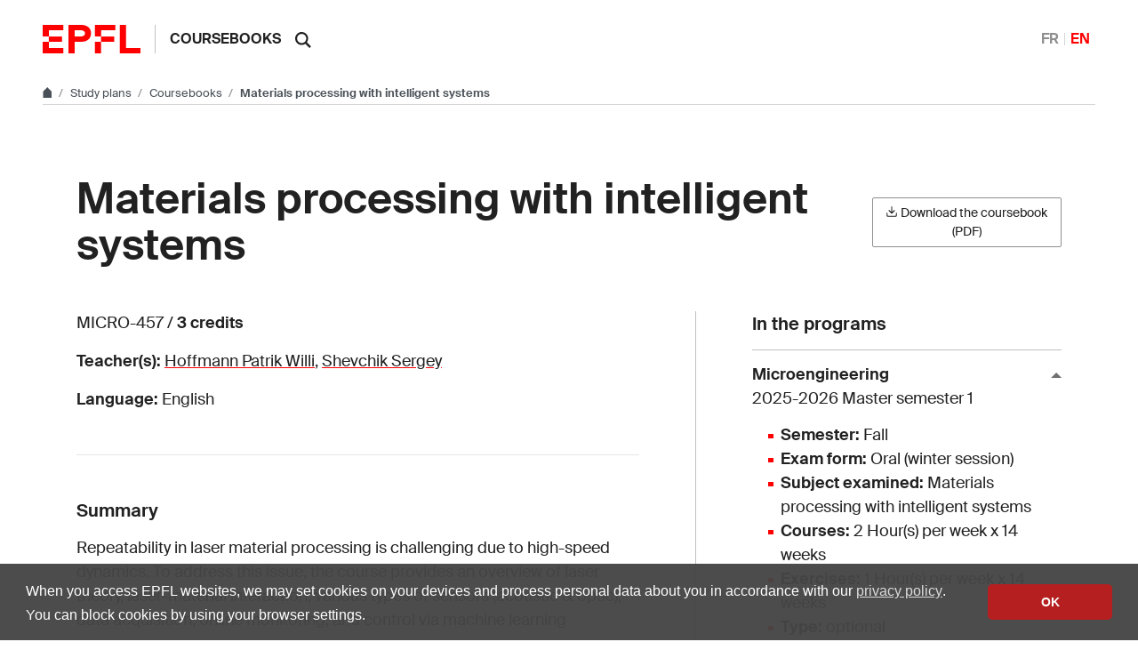

--- FILE ---
content_type: text/html; charset=utf-8
request_url: https://edu.epfl.ch/coursebook/en/materials-processing-with-intelligent-systems-MICRO-457
body_size: 6151
content:
<!DOCTYPE html>
<html lang="en" class="tablesaw-enhanced">

<head>
<meta name="isa_raw_url" content="http://isa.epfl.ch/imoniteur_ISAP/!itffichecours.htm?ww_i_matiere=2705911589&ww_x_anneeAcad=2025-2026&ww_i_section=945244&ww_i_niveau=6683147&ww_c_langue=en">        <meta name="description" content="Repeatability in laser material processing is challenging due to high-speed dynamics. To address this issue, the course provides an overview of laser theory, laser-material interaction, various types of sensors (acoustic & optic), data acquisition, online monitoring, and control via machine learning">
        <link rel="canonical" href="https://edu.epfl.ch/coursebook/en/materials-processing-with-intelligent-systems-MICRO-457">
<title>Materials processing with intelligent systems - MICRO-457 - EPFL</title>
<meta charset="UTF-8">
<meta name="viewport" content="width=device-width, initial-scale=1">

<link rel="shortcut icon" type="image/x-icon" href="https://web2018.epfl.ch/8.4.0/icons/favicon.ico">
<link rel="icon" type="image/png" sizes="16x16" href="https://web2018.epfl.ch/8.4.0/icons/favicon-16.png">
<link rel="icon" type="image/png" sizes="32x32" href="https://web2018.epfl.ch/8.4.0/icons/favicon-32.png">
<link rel="apple-touch-icon" sizes="180x180" href="https://web2018.epfl.ch/8.4.0/icons/apple-touch-icon.png">

<link rel="stylesheet" href="https://web2018.epfl.ch/8.4.0/css/elements.min.css">

<script>(function(w,d,s,l,i){w[l]=w[l]||[];w[l].push({'gtm.start':
  new Date().getTime(),event:'gtm.js'});var f=d.getElementsByTagName(s)[0],
j=d.createElement(s),dl=l!='dataLayer'?'&l='+l:'';j.async=true;j.src=
'https://www.googletagmanager.com/gtm.js?id='+i+dl;f.parentNode.insertBefore(j,f);
})(window,document,'script','dataLayer','GTM-PJGBG5R');</script>
    <link rel="stylesheet" href="/assets/css/graph-search-widget.css">
</head>


<body>

<div id="app" class="site">
<header role="banner" class="header header-light">
    <div class="header-light-content">
        <a class="logo" href="//www.epfl.ch">
            <img src="https://web2018.epfl.ch/8.4.0/icons/epfl-logo.svg"
                 alt="Logo EPFL, École polytechnique fédérale de Lausanne"
                 class="img-fluid">
        </a>

        <p class="site-title">
            <a href="/studyplan/en">Coursebooks</a>
        </p>

        <!-- search -->
        <form action="//search.epfl.ch" class="d-xl-none">
            <a id="search-mobile-toggle" class="search-mobile-toggle searchform-controller" href="#">
                <svg class="icon" aria-hidden="true">
                    <use xlink:href="#icon-search"></use>
                </svg>
                <span class="toggle-label sr-only">Show / hide the search form</span>
            </a>
            <div class="input-group search-mobile" role="search">

                <div class="input-group-prepend">
                        <span class="input-group-text">
                            <svg class="icon" aria-hidden="true">
                                <use xlink:href="#icon-search"></use>
                            </svg>
                        </span>
                </div>
                <label for="q-mobile" class="sr-only">Search</label>
                <input type="text" class="form-control" id="q-mobile" name="q" placeholder="Search">
                <div class="input-group-append">
                    <a id="search-mobile-close" class="search-mobile-close searchform-controller" href="#">
                        <svg class="icon" aria-hidden="true">
                            <use xlink:href="#icon-close"></use>
                        </svg>
                        <span class="toggle-label sr-only">Hide the search form</span>
                    </a>
                </div>
            </div>
        </form>
        <div class="dropdown dropright search d-none d-xl-block">
            <a class="dropdown-toggle" href="#" data-toggle="dropdown" title="Search">
                <svg class="icon" aria-hidden="true">
                    <use xlink:href="#icon-search"></use>
                </svg>
            </a>
            <form action="//search.epfl.ch" class="dropdown-menu border-0 p-0">
                <div class="search-form mt-1 input-group">
                    <label for="q" class="sr-only">Search</label>
                    <input type="text" class="form-control" id="q" name="q" placeholder="Search...">
                    <button type="submit" class="d-none d-xl-block btn btn-primary input-group-append">Search
                    </button>
                </div>
            </form>
        </div>

        <nav class="nav-lang nav-lang-short ml-auto">
            <ul><li><a aria-label="Français" href="/coursebook/fr/materials-processing-with-intelligent-systems-MICRO-457">FR</a></li><li><span aria-label="English" class="active">EN</span></li></ul>
        </nav>
    </div>
</header>
    <!-- body -->
    <div class="main-container">
        <!-- breadcrumb -->
<div class="breadcrumb-container">
    <nav aria-label="breadcrumb" class="breadcrumb-wrapper">
        <ol class="breadcrumb pb-0">
            <li class="breadcrumb-item">
                <a href="//www.epfl.ch" title="Go to main site" aria-label="Go to main site" class="bread-link bread-home">
                    <svg class="icon" aria-hidden="true">
                        <use xlink:href="#icon-home"></use>
                    </svg>
                </a>
            </li>
            <li class="breadcrumb-item expand-links">
                <button class="btn btn-expand-links" aria-expanded="false" title="Display the complete path">
                    <span class="dots" aria-hidden="true">…</span>
                    <span class="sr-only">Display the complete path</span>
                </button>
            </li>
                    <li class="breadcrumb-item">
                        <a href="/index.en.html">
                            Study plans
                        </a>
                    </li>
                    <li class="breadcrumb-item">
                        <a href="">
                            Coursebooks
                        </a>
                    </li>
                    <li class="breadcrumb-item active">
                        Materials processing with intelligent systems
                    </li>
        </ol>
    </nav>
</div>
        <!-- main container -->
        <div class="nav-toggle-layout nav-aside-layout">
            <div class="w-100 pb-3">
                <main id="main" role="main" class="content container-grid">
                    <div class="container mt-5">
                        <header class="page-header d-xl-flex justify-content-xl-between align-items-xl-center mb-5">
                            <h1 class="mb-4 mb-xl-0">Materials processing with intelligent systems</h1>

                            <div class="mr-0">
                            <a href="https://isa.epfl.ch/imoniteur_ISAP/!GEDPUBLICREPORTS.pdf?ww_i_reportModel=1696552884&ww_i_reportModelXsl=1696552963&ww_i_itemplan=4403990267&ww_c_langue=en">
                                <button class="btn btn-sm btn-secondary">
                                    <svg class="icon feather mb-1" aria-hidden="true">
                                        <use xlink:href="#download"></use>
                                    </svg>
                                    Download the coursebook (PDF)
                                </button>
                            </a>
                            </div>
                        </header>

                        <div class="row">
                            <div class="course-details col-xl-7">
                                <div class="course-summary mb-5">
                                    <p>MICRO-457 / <strong>3 credits</strong></p>
                                    <p><strong>Teacher(s): </strong> <a href='https://people.epfl.ch/113150?lang=en'>Hoffmann Patrik Willi</a>, <a href='https://people.epfl.ch/385375?lang=en'>Shevchik Sergey</a></p>
                                    <p><strong>Language:</strong> English</p>
                                </div>
                                <hr>
                                    <div class="mt-5">
                                                <h2 class="h5">Summary</h2>
                                                <p>Repeatability in laser material processing is challenging due to high-speed dynamics. To address this issue, the course provides an overview of laser theory, laser-material interaction, various types of sensors (acoustic & optic), data acquisition, online monitoring, and control via machine learning</p>
                                    </div>
                                    <div class="mt-5">
                                                <h2 class="h5">Content</h2>
                                            <div class="collapse collapse-partial" id="course-content">
                                                <p><p>The goal of this lecture is to acquaint students with approaches for the in situ and real-time process monitoring and control of highly dynamical processes. Given the generality of the topic, the content is very broad and can be divided into 5 sub-sections.</p> <p>1) Laser processing. We will provide the basis of laser processing (laser theory, interaction laser-materials, type of laser, laser safety, various process (ablation, polishing, welding, &#8230;);</p> <p>2) Sensors. State-of-the-art sensors (acoustic sensors, including piezo and optical fiber, and optical sensors, including spectroscopic detectors, photodiodes, &#8230;). For each type of sensors, we will provide industrial applications, theoretical background, advantages, disadvantages, and limitations.</p> <p>3) Data acquisition. Information about various ways of acquiring data depending on the use and sensors selected.</p> <p>Mathematical foundations of signal discretization (sampling): Shannon Theorem and frequency analysis. Data storage and reconstruction without information loss.</p> <p>4) Signal processing techniques. A short introduction/overview of the latest machine learning methods will be given</p> <p>(supervised, unsupervised, and reinforcement learning). Classification, clustering, and intelligent controllers.</p> <p>5) Practical examples of combining (1) to (4) to have an in situ and real-time laser process monitoring and control unit.</p></p>
                                            </div>
                                            <button class="collapsed btn btn-light btn-block btn-sm mt-3" aria-expanded="false" data-toggle="collapse" data-target="#course-content" aria-controls="course-content">
                                                Show more
                                                <svg class="icon" aria-hidden="true"><use xlink:href="#icon-triangle"></use></svg>
                                            </button>
                                    </div>
                                    <div class="mt-5">
                                                <h2 class="h5">Keywords</h2>
                                                <p><p>Laser processing, material processing, sensors, data acquistion, signal processing, machine learning, reinforcement learning.</p></p>
                                    </div>
                                    <div class="mt-5">
                                                <h2 class="h5">Learning Prerequisites</h2>
                                                <h2 class="h6">Required courses</h2>
                                                <p><p>None, the lecture is self-contained.</p></p>
                                                <h2 class="h6">Recommended courses</h2>
                                                <p><p><a>- MICRO-310a: Signals and systems I</a></p> <p><a>- MICRO-311a: Signals and systems II</a></p> <p><a>- MICRO-330: Sensors</a></p> <p><strong><br></strong></p></p>
                                    </div>
                                    <div class="mt-5">
                                                <h2 class="h5">Learning Outcomes</h2>
                                                <p>By the end of the course, the student must be able to:<br></p>
                                                <p><ul><li>Integrate the laser-materials interaction</li><li>Assess / Evaluate various type of sensors depending on the time scale of the process</li><li>Argue on the use of sensors depending on applications</li><li>Integrate Nyquist-Shannon sampling theorem</li><li>Integrate concepts of time, frequency, time-frequency domains</li><li>Recognize the various machine learning methods</li><li>Decide methods appropriate to practical problems</li></ul></p>
                                    </div>
                                    <div class="mt-5">
                                                <h2 class="h5">Transversal skills</h2>
                                                <p><ul><li>Use a work methodology appropriate to the task.</li><li>Set objectives and design an action plan to reach those objectives.</li></ul></p>
                                    </div>
                                    <div class="mt-5">
                                                <h2 class="h5">Teaching methods</h2>
                                                <p><p>Oral presentation + discussions, guided exercises and rehearsal</p></p>
                                    </div>
                                    <div class="mt-5">
                                                <h2 class="h5">Expected student activities</h2>
                                                <p><p>1) Participate actively in the lecture</p> <p>2) Carry out all exercises</p></p>
                                    </div>
                                    <div class="mt-5">
                                                <h2 class="h5">Assessment methods</h2>
                                                <p><p>Final written exam (85% grade), in-class assessment (15% grade).</p></p>
                                    </div>
                                    <div class="mt-5">
                                                <h2 class="h5">Supervision</h2>
                                                <p><table><tbody><tr><td>
Office hours
      </td><td>
No
      </td></tr><tr><td>
Assistants
      </td><td>
No
      </td></tr><tr><td>
Forum
      </td><td>
No
      </td></tr></tbody></table></p>
                                    </div>
                                    <div class="mt-5">
                                                <h2 class="h5">Resources</h2>
                                                <h2 class="h6">Moodle Link</h2>
                                                <p><ul><li><link><a class="moodle_resource_link" href="https://go.epfl.ch/MICRO-457">https://go.epfl.ch/MICRO-457</a></link></li></ul></p>
                                    </div>
                            </div>
                            <div class="course-infos col-xl-4 offset-xl-1 mt-5 mt-lg-0">
                                <div class="study-plans">
                                    <h2 class="h5">In the programs</h2>

                                    <button class="collapse-title collapse-title-desktop " type="button" data-toggle="collapse" data-target="#bama_cyclemaster-mt_1" aria-expanded="true" aria-controls="bama_cyclemaster-mt_1">
                                        Microengineering<br>
                                        <span class="d-block font-weight-normal">2025-2026  Master semester 1</span>
                                    </button>
                                    <div class="collapse-item collapse-item-desktop show" id="bama_cyclemaster-mt_1" style="">
                                        <ul class="list-bullet">
                                                <li><strong>Semester:</strong> Fall</li>
                                                <li><strong>Exam form:</strong> Oral (winter session)</li>
                                                <li><strong>Subject examined:</strong> Materials processing with intelligent systems</li>
                                                <li><strong>Courses:</strong> 2 Hour(s) per week x 14 weeks</li>
                                                <li><strong>Exercises:</strong> 1 Hour(s) per week x 14 weeks</li>
                                                <li><strong>Type:</strong> optional</li>
                                        </ul>
                                    </div>

                                    <button class="collapse-title collapse-title-desktop  collapsed" type="button" data-toggle="collapse" data-target="#bama_cyclemaster-mt_2" aria-expanded="false" aria-controls="bama_cyclemaster-mt_2">
                                        Microengineering<br>
                                        <span class="d-block font-weight-normal">2025-2026  Master semester 3</span>
                                    </button>
                                    <div class="collapse-item collapse-item-desktop collapse" id="bama_cyclemaster-mt_2" style="">
                                        <ul class="list-bullet">
                                                <li><strong>Semester:</strong> Fall</li>
                                                <li><strong>Exam form:</strong> Oral (winter session)</li>
                                                <li><strong>Subject examined:</strong> Materials processing with intelligent systems</li>
                                                <li><strong>Courses:</strong> 2 Hour(s) per week x 14 weeks</li>
                                                <li><strong>Exercises:</strong> 1 Hour(s) per week x 14 weeks</li>
                                                <li><strong>Type:</strong> optional</li>
                                        </ul>
                                    </div>

                                    <button class="collapse-title collapse-title-desktop  collapsed" type="button" data-toggle="collapse" data-target="#min-min_mt_3" aria-expanded="false" aria-controls="min-min_mt_3">
                                        Microengineering minor<br>
                                        <span class="d-block font-weight-normal">2025-2026  Autumn semester</span>
                                    </button>
                                    <div class="collapse-item collapse-item-desktop collapse" id="min-min_mt_3" style="">
                                        <ul class="list-bullet">
                                                <li><strong>Semester:</strong> Fall</li>
                                                <li><strong>Exam form:</strong> Oral (winter session)</li>
                                                <li><strong>Subject examined:</strong> Materials processing with intelligent systems</li>
                                                <li><strong>Courses:</strong> 2 Hour(s) per week x 14 weeks</li>
                                                <li><strong>Exercises:</strong> 1 Hour(s) per week x 14 weeks</li>
                                                <li><strong>Type:</strong> optional</li>
                                        </ul>
                                    </div>
                                </div>

                                <div class="course-schedule mt-5">
                                    <h2 class="h5">Reference week</h2>
                                    <table aria-hidden="true" class="semaineDeRef"><tbody><tr><td class='time'>&nbsp;</td><td>Mo</td><td>Tu</td><td>We</td><td>Th</td><td>Fr</td></tr><tr><td class="time">8-9</td><td>&nbsp;</td><td>&nbsp;</td><td>&nbsp;</td><td>&nbsp;</td><td>&nbsp;</td></tr><tr><td class="time">9-10</td><td>&nbsp;</td><td>&nbsp;</td><td>&nbsp;</td><td>&nbsp;</td><td>&nbsp;</td></tr><tr><td class="time">10-11</td><td>&nbsp;</td><td>&nbsp;</td><td>&nbsp;</td><td>&nbsp;</td><td>&nbsp;</td></tr><tr><td class="time">11-12</td><td>&nbsp;</td><td>&nbsp;</td><td>&nbsp;</td><td>&nbsp;</td><td>&nbsp;</td></tr><tr><td class="time">12-13</td><td>&nbsp;</td><td>&nbsp;</td><td>&nbsp;</td><td>&nbsp;</td><td>&nbsp;</td></tr><tr><td class="time">13-14</td><td>&nbsp;</td><td>&nbsp;</td><td>&nbsp;</td><td class="pt-4 pb-3 taken cours" rowspan="2"><a href="https://plan.epfl.ch/?room==AAC 0 06">AAC006</a></td><td>&nbsp;</td></tr><tr><td class="time">14-15</td><td>&nbsp;</td><td>&nbsp;</td><td>&nbsp;</td><td>&nbsp;</td></tr><tr><td class="time">15-16</td><td>&nbsp;</td><td>&nbsp;</td><td>&nbsp;</td><td class="pt-4 pb-3 taken exercice"><a href="https://plan.epfl.ch/?room==AAC 0 06">AAC006</a></td><td>&nbsp;</td></tr><tr><td class="time">16-17</td><td>&nbsp;</td><td>&nbsp;</td><td>&nbsp;</td><td>&nbsp;</td><td>&nbsp;</td></tr><tr><td class="time">17-18</td><td>&nbsp;</td><td>&nbsp;</td><td>&nbsp;</td><td>&nbsp;</td><td>&nbsp;</td></tr><tr><td class="time">18-19</td><td>&nbsp;</td><td>&nbsp;</td><td>&nbsp;</td><td>&nbsp;</td><td>&nbsp;</td></tr><tr><td class="time">19-20</td><td>&nbsp;</td><td>&nbsp;</td><td>&nbsp;</td><td>&nbsp;</td><td>&nbsp;</td></tr><tr><td class="time">20-21</td><td>&nbsp;</td><td>&nbsp;</td><td>&nbsp;</td><td>&nbsp;</td><td>&nbsp;</td></tr><tr><td class="time">21-22</td><td>&nbsp;</td><td>&nbsp;</td><td>&nbsp;</td><td>&nbsp;</td><td>&nbsp;</td></tr></tbody></table>
                                    <div class="coursebook-week-caption mt-4" role="presentation" aria-hidden="true">
                                        <p>Légendes:</p>
                                        <p class="caption caption-cours">
                                            <span class="caption-icon"></span>
                                            Lecture
                                        </p>
                                        <p class="caption caption-exercice">
                                            <span class="caption-icon"></span>
                                            Exercise, TP
                                        </p>
                                        <p class="caption caption-projet">
                                            <span class="caption-icon"></span>
                                            Project, Lab, other
                                        </p>
                                    </div>

                                    <!-- accessible content for screen readers -->
                                    <div class="coursebook-week-caption sr-only"><p>Thursday, 13h -&nbsp;15h: Lecture <a href="https://plan.epfl.ch/?room==AAC 0 06">AAC006</a></p><p>Thursday, 15h -&nbsp;16h:  Exercise, TP <a href="https://plan.epfl.ch/?room==AAC 0 06">AAC006</a></p></div>
                                </div>

                            <div class="my-5" id="relatedcourses">
                                <h2 class="h5 mb-2">Related courses</h2>
                                <p class="text-muted text-sm font-italic mb-4">Results from
                                    <a href="https://graphsearch.epfl.ch">graphsearch.epfl.ch</a>.
                                </p>
                                <graph-widget-course-courses
                                    course-id="MICRO-457"
                                    locale="en"
                                    limit="5"
                                >
                                </graph-widget-course-courses>
                            </div>

                            </div>
                        </div>

                    </div>
                    <!-- footer -->
                </main>
            </div>
        </div>
        <!-- footer -->
        <div class="bg-gray-100 pt-5">
            <div class="container">
<footer class="footer-light">
    <div class="row">
        <div class="col-6 mx-auto mx-md-0 mb-4 col-md-3 col-lg-2">
            <a href="//www.epfl.ch">
                <img src="https://web2018.epfl.ch/8.4.0/icons/epfl-logo.svg"
                     alt="Logo EPFL, Ecole polytechnique fédérale de Lausanne" class="img-fluid">
            </a>
        </div>
        <div class="col-md-9 col-lg-10 mb-4">
            <div class="ml-md-2 ml-lg-5">
                <ul class="list-inline list-unstyled">
                    <li class="list-inline-item">Contact</li>
                    <li class="list-inline-item text-muted pl-3"><small>EPFL CH-1015 Lausanne</small>
                    </li>
                    <li class="list-inline-item text-muted pl-3"><small>+41 21 693 11 11</small></li>
                </ul>
                <div class="footer-light-socials">
                    <p class="footer-title footer-title-no-underline">Follow the pulses of EPFL on social networks</p>
                    <ul class="social-icon-list list-inline">
                        <li>
                            <a href="https://www.facebook.com/epflcampus"
                            class="social-icon social-icon-facebook social-icon-negative" rel="noopener" target="_blank">
                                <svg class="icon" aria-hidden="true"><use xlink:href="#icon-facebook"></use></svg>
                                <span class="sr-only">Follow us on Facebook.</span>
                            </a>
                        </li>
                        <li>
                            <a href="https://instagram.com/epflcampus"
                            class="social-icon social-icon-instagram social-icon-negative" rel="noopener" target="_blank">
                                <svg class="icon" aria-hidden="true"><use xlink:href="#icon-instagram"></use></svg>
                                <span class="sr-only">Follow us on Instagram.</span>
                            </a>
                        </li>
                        <li>
                            <a href="https://www.linkedin.com/school/epfl/"
                            class="social-icon social-icon-linkedin social-icon-negative" rel="noopener" target="_blank">
                                <svg class="icon" aria-hidden="true"><use xlink:href="#icon-linkedin"></use></svg>
                                <span class="sr-only">Follow us on LinkedIn.</span>
                            </a>
                        </li>
                        <li>
                            <a href="https://social.epfl.ch/@epfl/" 
                            class="social-icon social-icon-mastodon social-icon-negative" rel="noopener" target="_blank">
                                <svg class="icon" aria-hidden="true"><use xlink:href="#icon-mastodon"></use></svg>
                                <span class="sr-only">Follow us on Mastodon.</span>
                            </a>
                        </li>
                        <li>
                            <a href="https://x.com/epfl" class="social-icon social-icon-x social-icon-negative"
                            rel="noopener" target="_blank">
                                <svg class="icon" aria-hidden="true"><use xlink:href="#icon-x"></use></svg>
                                <span class="sr-only">Follow us on X.</span>
                            </a>
                        </li>
                        <li>
                            <a href="https://www.youtube.com/user/epflnews"
                            class="social-icon social-icon-youtube social-icon-negative" rel="noopener" target="_blank">
                                <svg class="icon" aria-hidden="true"><use xlink:href="#icon-youtube"></use></svg>
                                <span class="sr-only">Follow us on Youtube.</span>
                            </a>
                        </li>
                    </ul>
                </div>
                <div class="footer-legal">
                    <div class="footer-legal-links">
                        <a href="https://www.epfl.ch/about/overview/regulations-and-guidelines/disclaimer/">Accessibility</a>
                        <a href="https://www.epfl.ch/about/overview/regulations-and-guidelines/disclaimer/">Legal notice</a>
                        <a href="https://go.epfl.ch/privacy-policy/">Privacy Policy</a>
                    </div>
                    <div>
                        <p>© 2026 EPFL, all rights reserved</p>
                    </div>
                </div>
            </div>
        </div>
    </div>
</footer>
<button id="back-to-top" class="btn btn-primary btn-back-to-top">
    <span class="sr-only">Back to top</span>
    <svg class="icon" aria-hidden="true">
        <use xlink:href="#icon-chevron-top"></use>
    </svg>
</button>            </div>
        </div>

    </div>
</div>
<noscript><iframe src="https://www.googletagmanager.com/ns.html?id=GTM-PJGBG5R"
    height="0" width="0" style="display:none;visibility:hidden"></iframe></noscript>

<script>
    svgPath = 'https://web2018.epfl.ch/8.4.0/icons/icons.svg';
    featherSvgPath = 'https://web2018.epfl.ch/8.4.0/icons/feather-sprite.svg';
</script>
  
<script src="https://web2018.epfl.ch/8.4.0/js/elements.min.js"></script><script src="https://cdn.jsdelivr.net/gh/epflgraph/graphsearch_widgets@v1.0.2/dist/index.js" type="module"></script>
<script>
  // Hide Related courses if errors.
  jQuery(function(){
    setTimeout(function() {
      const sr = jQuery('graph-widget-course-courses')[0].shadowRoot
      const l = jQuery(sr).find('graph-widget-section').length
      if (l === 0) {
        jQuery('#relatedcourses').hide();
      }
    }, 1000)
  });
</script>
</body>
</html>

--- FILE ---
content_type: text/css
request_url: https://edu.epfl.ch/assets/css/graph-search-widget.css
body_size: 112
content:
/*
 * See https://github.com/epflgraph/graphsearch_widgets#usage
 */

graph-widget-course-courses::part(link) {
  font-weight: bold;
}

graph-widget-course-courses::part(button) {
  font-size: .875rem;
}

graph-widget-course-courses::part(no-results) {
  font-size: 1rem;
  color: #212121;
}

graph-widget-course-courses::part(course__description) {
  font-size: 1rem;
}